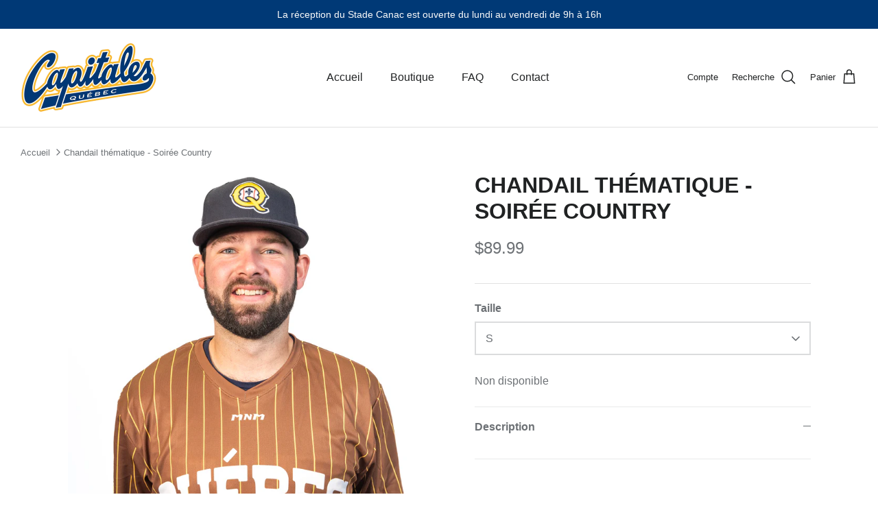

--- FILE ---
content_type: text/css
request_url: https://boutique.capitalesdequebec.com/cdn/shop/t/3/assets/swatches.css?v=96294150369443415311720708060
body_size: 283
content:
[data-swatch="cream linen"]{--swatch-background-color:#e3e0db}[data-swatch="charcoal linen"]{--swatch-background-color:#3a3a3a}[data-swatch=boucle]{--swatch-background-color:#deddd8}[data-swatch="black boucle"]{--swatch-background-color:#171717}[data-swatch="black leather"]{--swatch-background-color:#2f2f31}[data-swatch="saddle leather"]{--swatch-background-color:#bd7e50}[data-swatch="navy linen"]{--swatch-background-color:#2e3f5b}[data-swatch="light grey linen"]{--swatch-background-color:#d8d4d3}[data-swatch="grey linen"]{--swatch-background-color:#bababc}[data-swatch="sand linen"]{--swatch-background-color:#ccc1ac}[data-swatch="olive linen"]{--swatch-background-color:#5f5f45}[data-swatch="rust linen"]{--swatch-background-color:#943d29}[data-swatch="sunflower leather"]{--swatch-background-color:#af8247}[data-swatch="vintage oak leather"]{--swatch-background-color:#70422b}[data-swatch="white oak"]{--swatch-background-color:#b2865b}[data-swatch=walnut]{--swatch-background-color:#826151}[data-swatch=kelp]{--swatch-background-color:#4a4b47}[data-swatch=saffron]{--swatch-background-color:#795339}[data-swatch=mushroom]{--swatch-background-color:#bab3a7}[data-swatch=graphite]{--swatch-background-color:#4e4e4e}[data-swatch=oatmeal]{--swatch-background-color:#d3c8b5}[data-swatch=amber]{--swatch-background-color:#6f473b}[data-swatch=blush]{--swatch-background-color:#b29685}[data-swatch=wren]{--swatch-background-color:#86837f}[data-swatch=elk]{--swatch-background-color:#a8a297}[data-swatch=fog]{--swatch-background-color:#c8c3b7}[data-swatch=natural]{--swatch-background-color:#dedbce}[data-swatch=blizzard]{--swatch-background-color:#b3b2a7}[data-swatch=rye]{--swatch-background-color:#c8bdb2}[data-swatch=pumice]{--swatch-background-color:#948e86}[data-swatch=parchment]{--swatch-background-color:#cac5bd}[data-swatch=pepper]{--swatch-background-color:#706b69}[data-swatch=terrazzo]{--swatch-background-color:#c9c3b8}[data-swatch=albatross]{--swatch-background-color:#acaaa5}[data-swatch=limestone]{--swatch-background-color:#c1bcb0}[data-swatch=chalk]{--swatch-background-color:#e0dbcc}[data-swatch=heron]{--swatch-background-color:#8c908b}[data-swatch=oregano]{--swatch-background-color:#99957a}[data-swatch=charcoal]{--swatch-background-color:#656263}[data-swatch="natural woven"]{--swatch-background-color:#b78d62}[data-swatch="natural slate"]{--swatch-background-image: linear-gradient(to right, #dcd7c8, #dcd7c8 50%, #383e3a 50%, #383e3a) }[data-swatch=dust]{--swatch-background-color:#9f988e}[data-swatch=carbon]{--swatch-background-color:#2f2c29}[data-swatch="natural & white"]{--swatch-background-image: linear-gradient(to right, #ded5cc, #ded5cc 50%, #c29c83 50%, #c29c83) }[data-swatch=ebony]{--swatch-background-color:#54565a}[data-swatch="white oak"]{--swatch-background-color:#c5a88e}[data-swatch="matte black"]{--swatch-background-color:#3b3c40}[data-swatch="brushed brass"]{--swatch-background-color:#835626}[data-swatch="polished brass"]{--swatch-background-color:#a8906d}[data-swatch="brushed stainless"]{--swatch-background-color:#7b776f}[data-swatch="polished stainless"]{--swatch-background-color:#a5a5a6}[data-swatch=cloud]{--swatch-background-color:#ececec}[data-swatch="black teak"]{--swatch-background-color:#444445}[data-swatch=avana]{--swatch-background-image: linear-gradient(to right, #bea381, #bea381 50%, #7a5c42 50%, #7a5c42) }[data-swatch="natural oak"]{--swatch-background-color:#b39871}[data-swatch=bronze]{--swatch-background-color:#b67f54}[data-swatch=whisky]{--swatch-background-color:#7c766c}[data-swatch="black oak"]{--swatch-background-color:#2f2f2e}[data-swatch="off white"]{--swatch-background-color:#d2d0c7}[data-swatch=mocha]{--swatch-background-color:#76716c}[data-swatch="white boucle"]{--swatch-background-color:#e1e1df}[data-swatch="oak boucle"]{--swatch-background-color:#aaa190}[data-swatch=silver]{--swatch-background-color:#968e85}[data-swatch=oat]{--swatch-background-color:#b4a597}[data-swatch=camel]{--swatch-background-color:#a38462}[data-swatch=teak]{--swatch-background-color:#b57a53}[data-swatch="black mahogany"]{--swatch-background-color:#4b3f3a}[data-swatch="dark brown mahogany"]{--swatch-background-color:#4d3e36}[data-swatch="dark grey"]{--swatch-background-color:#3e3a37}[data-swatch=blue]{--swatch-background-color:#374c67}[data-swatch=beige]{--swatch-background-color:#a99e95}[data-swatch="cognac leather"]{--swatch-background-color:#664630}[data-swatch="dark brown"]{--swatch-background-color:#4d403c}[data-swatch=grey]{--swatch-background-color:#675d61}[data-swatch="charcoal glass"]{--swatch-background-color:#383e40}[data-swatch="clear glass"]{--swatch-background-color:#959592}[data-swatch="natural & black oak"]{--swatch-background-image: linear-gradient(to right, #2f2f2e, #2f2f2e 50%, #b39871 50%, #b39871) }[data-swatch="dark brown mahogany"]{--swatch-background-color:#382a1f}[data-swatch="black metal"]{--swatch-background-color:#262626}[data-swatch=lago]{--swatch-background-color:#325d6b}[data-swatch=nero]{--swatch-background-color:#29292f}[data-swatch="charcoal boucle"]{--swatch-background-color:#1b1b1b}[data-swatch="fiqa slate boucle"]{--swatch-background-color:#5d5b5e}[data-swatch="fiqa dove boucle"]{--swatch-background-color:#cacac8}[data-swatch="fiqa ivory woven"]{--swatch-background-color:#d1d1cf}[data-swatch="diamond pendleton"]{--swatch-background-image: linear-gradient(to right, #8891a0, #8891a0 33.3%, #040509 33.3%, #040509 66.6%, #e1e3de 66.6%, #e1e3de) }[data-swatch="scout pendleton"]{--swatch-background-image: linear-gradient(to right, #769cbf, #769cbf 33.3%, #ddddd8 33.3%, #ddddd8 66.6%, #798697 66.6%, #798697) }[data-swatch="ivory himalaya"]{--swatch-background-color:#e8e0dd}
/*# sourceMappingURL=/cdn/shop/t/3/assets/swatches.css.map?v=96294150369443415311720708060 */


--- FILE ---
content_type: text/javascript
request_url: https://boutique.capitalesdequebec.com/cdn/shop/t/3/assets/sealapps_email_config.js?v=136218383419054340931720708060
body_size: -577
content:
const apiBaseUrl="https://emailnoticeapi.sealapps.com/",isDebug=!1;
//# sourceMappingURL=/cdn/shop/t/3/assets/sealapps_email_config.js.map?v=136218383419054340931720708060
